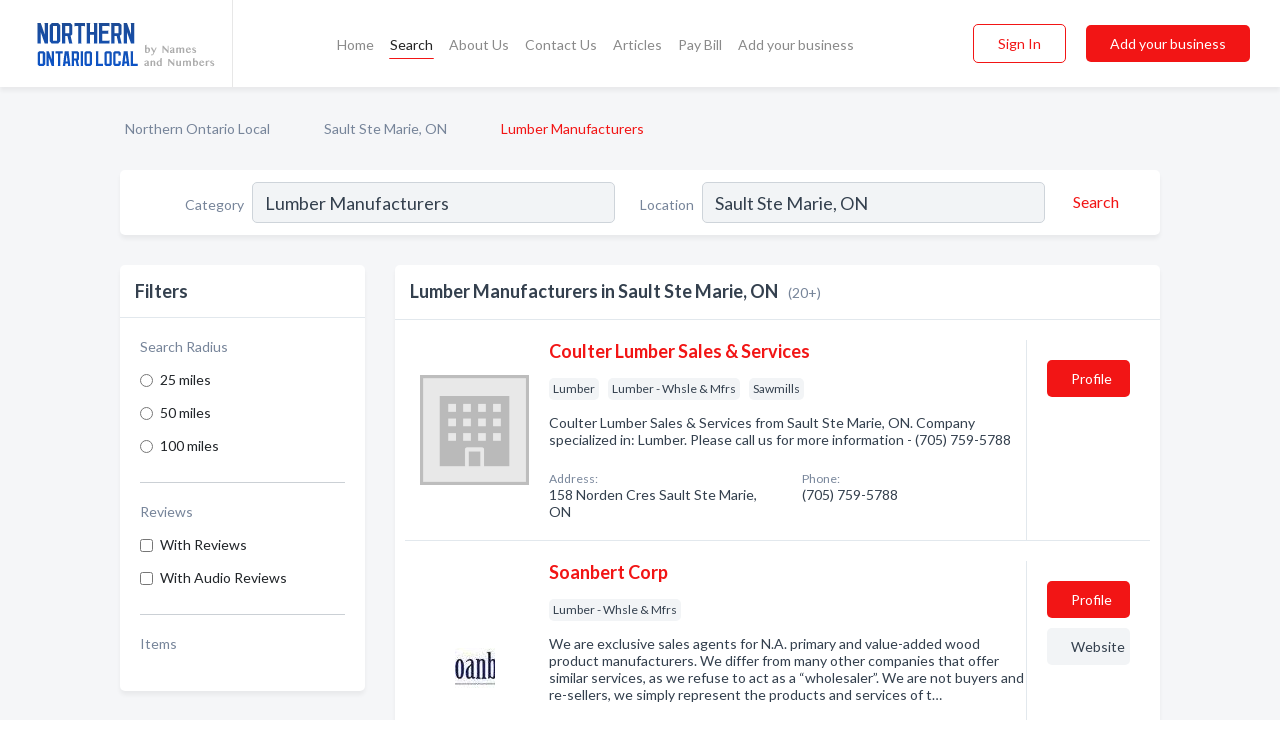

--- FILE ---
content_type: text/html; charset=utf-8
request_url: https://www.northernontariolocal.ca/l/sault-ste-marie-on/lumber-whsle-mfrs
body_size: 8892
content:




<!DOCTYPE html>
<html lang="en">
    <head>
        <meta charset="utf-8">
        <meta name=viewport content="width=device-width, initial-scale=1">
        <meta http-equiv="X-UA-Compatible" content="IE=edge">
        <meta name="viewport" content="width=device-width, initial-scale=1, shrink-to-fit=no">
        <meta name="description" content="All Lumber Manufacturers in Sault Ste Marie, ON - Coulter Lumber Sales &amp; Services, Soanbert Corp, Thayer Lumber Co, Almaguin Forest Products, Bay Group Lu…">
        <meta name="robots" content="index,follow" />
        <meta property="og:type" content="website" />
        <meta property="og:site_name" content="Northern Ontario Local" />
        <meta property="og:title" content="Lumber Manufacturers in Sault Ste Marie, ON - Northern Ontario Local">
        <meta property="og:description" content="All Lumber Manufacturers in Sault Ste Marie, ON - Coulter Lumber Sales &amp; Services, Soanbert Corp, Thayer Lumber Co, Almaguin Forest Products, Bay Group Lu…">
        <meta property="og:url" content="https://www.northernontariolocal.ca/l/sault-ste-marie-on/lumber-whsle-mfrs" />
        <meta property="og:image" content="https://d6fiexkjv7gar.cloudfront.net/static/ontarionorth/images/other/splash_screen.png">
        <link rel="canonical" href="https://www.northernontariolocal.ca/l/sault-ste-marie-on/lumber-whsle-mfrs" />
        
        
<link rel="apple-touch-icon" sizes="180x180" href="https://d6fiexkjv7gar.cloudfront.net/static/ontarionorth/images/favicon/apple-touch-icon.png">
<link rel="icon" type="image/png" sizes="32x32" href="https://d6fiexkjv7gar.cloudfront.net/static/ontarionorth/images/favicon/favicon-32x32.png">
<link rel="icon" type="image/png" sizes="16x16" href="https://d6fiexkjv7gar.cloudfront.net/static/ontarionorth/images/favicon/favicon-16x16.png">
<link rel="manifest" href="/static/ontarionorth/images/favicon/site.webmanifest">
<meta name="theme-color" content="#A90033">
        



    <script async src="https://www.googletagmanager.com/gtag/js?id=G-7DD5T1LS2C"></script>


    <script async src="https://www.googletagmanager.com/gtag/js?id=UA-106048875-20"></script>




<script>
    window.dataLayer = window.dataLayer || [];
    function gtag(){dataLayer.push(arguments);}
    gtag('js', new Date());
    
    gtag('config', "G-7DD5T1LS2C");
    
    
     gtag('config', "UA-106048875-20");
    

</script>



        <!-- Google Tag Manager -->
        <!-- FB Pixel -->

        <title>Lumber Manufacturers in Sault Ste Marie, ON - Northern Ontario Local</title>
        <script type="text/javascript"> window.CSRF_TOKEN = "dIkmPhEPQ6diymbKKln34vvsgSdnYBLtsOD99oiGx8iQxHU8oj2Z3baAfyy3YNBm"; </script>
        <script>
    var cossd_info = {};
    cossd_info.page_tpye = 'location-category-page';
</script>
        
            <link rel="stylesheet" href="https://d6fiexkjv7gar.cloudfront.net/static/ontarionorth/css/location_category-bundle.min.css?v=4946539595664399239" />
        
        
            <link rel="stylesheet" href="https://fonts.googleapis.com/css?family=Lato:400,700&amp;display=swap" />
        
        
        
            

<script type="application/ld+json">
    {
      "@context": "https://schema.org",
      "@type": "LocalBusiness",
      "name": "Coulter Lumber Sales &amp; Services",
      
        "image": "https://d6fiexkjv7gar.cloudfront.net/static/website/images/default-biz-logos/company-logo-placeholder.png",
      
      "@id": "/biz/6662/coulter-lumber-sales-services"
      
        ,"telephone": "(705) 759-5788"
      
      
      
          ,"address": {
            "@type": "PostalAddress",
            "streetAddress": "158 Norden Cres",
            "addressLocality": "Sault Ste Marie",
            "addressRegion": "ON",
            
            "addressCountry": "CA"
          }
      
      
          ,"geo": {
            "@type": "GeoCoordinates",
            "latitude": 46.519653,
            "longitude": -84.301399
          }
      
    }
</script>

<script type="application/ld+json">
    {
      "@context": "https://schema.org",
      "@type": "LocalBusiness",
      "name": "Soanbert Corp",
      
        "image": "https://d6fiexkjv7gar.cloudfront.net/business-photos/1596764665668732_soanbert-corp_third_party_logo.jpeg",
      
      "@id": "/biz/10424/soanbert-corp"
      
        ,"telephone": "(705) 256-1446"
      
      
        ,"url": "http://www.soanbert.com"
      
      
          ,"address": {
            "@type": "PostalAddress",
            "streetAddress": "351 Northland Rd",
            "addressLocality": "Sault Ste Marie",
            "addressRegion": "ON",
            
            "addressCountry": "CA"
          }
      
      
          ,"geo": {
            "@type": "GeoCoordinates",
            "latitude": 46.526253,
            "longitude": -84.345703
          }
      
    }
</script>

<script type="application/ld+json">
    {
      "@context": "https://schema.org",
      "@type": "LocalBusiness",
      "name": "Thayer Lumber Co",
      
        "image": "https://d6fiexkjv7gar.cloudfront.net/static/website/images/default-biz-logos/company-logo-placeholder.png",
      
      "@id": "/biz/10425/thayer-lumber-co"
      
        ,"telephone": "(705) 256-8401"
      
      
      
          ,"address": {
            "@type": "PostalAddress",
            "streetAddress": "351 Northland Rd",
            "addressLocality": "Sault Ste Marie",
            "addressRegion": "ON",
            
            "addressCountry": "CA"
          }
      
      
          ,"geo": {
            "@type": "GeoCoordinates",
            "latitude": 46.526253,
            "longitude": -84.345703
          }
      
    }
</script>

<script type="application/ld+json">
    {
      "@context": "https://schema.org",
      "@type": "LocalBusiness",
      "name": "Almaguin Forest Products",
      
        "image": "https://d6fiexkjv7gar.cloudfront.net/business-photos/15966234524045353_almaguin-forest-products_third_party_logo.png",
      
      "@id": "/biz/1909/almaguin-forest-products"
      
        ,"telephone": "(705) 386-1750"
      
      
        ,"url": "http://www.srplaningmills.com"
      
      
      
          ,"geo": {
            "@type": "GeoCoordinates",
            "latitude": 45.841238,
            "longitude": -79.380341
          }
      
    }
</script>

<script type="application/ld+json">
    {
      "@context": "https://schema.org",
      "@type": "LocalBusiness",
      "name": "Bay Group Lumber Co Inc",
      
        "image": "https://d6fiexkjv7gar.cloudfront.net/static/website/images/default-biz-logos/company-logo-placeholder.png",
      
      "@id": "/biz/4372/bay-group-lumber-co-inc"
      
        ,"telephone": "(705) 684-8233"
      
      
      
          ,"address": {
            "@type": "PostalAddress",
            "streetAddress": "110 Progress Rd",
            "addressLocality": "Gravenhurst",
            "addressRegion": "ON",
            
            "addressCountry": "CA"
          }
      
      
          ,"geo": {
            "@type": "GeoCoordinates",
            "latitude": 44.91741,
            "longitude": -79.373131
          }
      
    }
</script>

<script type="application/ld+json">
    {
      "@context": "https://schema.org",
      "@type": "LocalBusiness",
      "name": "Bois Leger Fils Inc",
      
        "image": "https://d6fiexkjv7gar.cloudfront.net/static/website/images/default-biz-logos/company-logo-placeholder.png",
      
      "@id": "/biz/1910/bois-leger-fils-inc"
      
        ,"telephone": "(705) 744-2066"
      
      
      
          ,"address": {
            "@type": "PostalAddress",
            "streetAddress": "699 John St",
            "addressLocality": "Mattawa",
            "addressRegion": "ON",
            
            "addressCountry": "CA"
          }
      
      
          ,"geo": {
            "@type": "GeoCoordinates",
            "latitude": 46.737911,
            "longitude": -119.902824
          }
      
    }
</script>

<script type="application/ld+json">
    {
      "@context": "https://schema.org",
      "@type": "LocalBusiness",
      "name": "Cheminis Lumber Inc",
      
        "image": "https://d6fiexkjv7gar.cloudfront.net/static/website/images/default-biz-logos/company-logo-placeholder.png",
      
      "@id": "/biz/7566/cheminis-lumber-inc"
      
        ,"telephone": "(705) 563-1128"
      
      
      
          ,"address": {
            "@type": "PostalAddress",
            "streetAddress": "15511 Davey Lowe Rd",
            "addressLocality": "Earlton",
            "addressRegion": "ON",
            
            "addressCountry": "CA"
          }
      
      
          ,"geo": {
            "@type": "GeoCoordinates",
            "latitude": 48.052972,
            "longitude": -79.694691
          }
      
    }
</script>

<script type="application/ld+json">
    {
      "@context": "https://schema.org",
      "@type": "LocalBusiness",
      "name": "Eacom Timber Corporation",
      
        "image": "https://d6fiexkjv7gar.cloudfront.net/business-photos/15967025319310012_eacom-timber-corporation_third_party_logo.jpeg",
      
      "@id": "/biz/9201/eacom-timber-corporation"
      
        ,"telephone": "(705) 263-2844"
      
      
        ,"url": "http://www.domtar.com"
      
      
          ,"address": {
            "@type": "PostalAddress",
            "streetAddress": "1 - 6th St / PO Box 9",
            "addressLocality": "Elk Lake",
            "addressRegion": "ON",
            
            "addressCountry": "CA"
          }
      
      
          ,"geo": {
            "@type": "GeoCoordinates",
            "latitude": 42.330486,
            "longitude": -87.850662
          }
      
    }
</script>

<script type="application/ld+json">
    {
      "@context": "https://schema.org",
      "@type": "LocalBusiness",
      "name": "Georgia Pacific LLC",
      
        "image": "https://d6fiexkjv7gar.cloudfront.net/static/website/images/default-biz-logos/company-logo-placeholder.png",
      
      "@id": "/biz/9052/georgia-pacific-llc"
      
        ,"telephone": "(705) 544-2204"
      
      
      
      
          ,"geo": {
            "@type": "GeoCoordinates",
            "latitude": 47.7105065,
            "longitude": -79.8206953
          }
      
    }
</script>

<script type="application/ld+json">
    {
      "@context": "https://schema.org",
      "@type": "LocalBusiness",
      "name": "MapleHeart Lumber",
      
        "image": "https://d6fiexkjv7gar.cloudfront.net/static/website/images/default-biz-logos/company-logo-placeholder.png",
      
      "@id": "/biz/1911/mapleheart-lumber"
      
        ,"telephone": "(705) 498-8229"
      
      
      
      
          ,"geo": {
            "@type": "GeoCoordinates",
            "latitude": 46.3247,
            "longitude": -79.4515
          }
      
    }
</script>

<script type="application/ld+json">
    {
      "@context": "https://schema.org",
      "@type": "LocalBusiness",
      "name": "Nadrofsky&#x27;s Lumber",
      
        "image": "https://d6fiexkjv7gar.cloudfront.net/static/website/images/default-biz-logos/company-logo-placeholder.png",
      
      "@id": "/biz/4371/nadrofskys-lumber"
      
        ,"telephone": "(705) 635-1162"
      
      
      
          ,"address": {
            "@type": "PostalAddress",
            "streetAddress": "RR 4",
            "addressLocality": "Huntsville",
            "addressRegion": "ON",
            
            "addressCountry": "CA"
          }
      
      
          ,"geo": {
            "@type": "GeoCoordinates",
            "latitude": 46.287083,
            "longitude": -118.10717
          }
      
    }
</script>

<script type="application/ld+json">
    {
      "@context": "https://schema.org",
      "@type": "LocalBusiness",
      "name": "National Forest Products",
      
        "image": "https://d6fiexkjv7gar.cloudfront.net/static/website/images/default-biz-logos/company-logo-placeholder.png",
      
      "@id": "/biz/4373/national-forest-products"
      
        ,"telephone": "(705) 342-5692"
      
      
      
          ,"address": {
            "@type": "PostalAddress",
            "streetAddress": "6 Sawdust Bay Rd N",
            "addressLocality": "Nobel",
            "addressRegion": "ON",
            
            "addressCountry": "CA"
          }
      
      
          ,"geo": {
            "@type": "GeoCoordinates",
            "latitude": 45.4121932,
            "longitude": -80.0857508
          }
      
    }
</script>

<script type="application/ld+json">
    {
      "@context": "https://schema.org",
      "@type": "LocalBusiness",
      "name": "Pine Island Wood Products",
      
        "image": "https://d6fiexkjv7gar.cloudfront.net/business-photos/15967686625249166_pine-island-wood-products_third_party_logo.png",
      
      "@id": "/biz/11212/pine-island-wood-products"
      
        ,"telephone": "(705) 782-6938"
      
      
        ,"url": "https://www.facebook.com/703603839782720"
      
      
          ,"address": {
            "@type": "PostalAddress",
            "streetAddress": "62 Mill Ave",
            "addressLocality": "Desbarats",
            "addressRegion": "ON",
            
            "addressCountry": "CA"
          }
      
      
          ,"geo": {
            "@type": "GeoCoordinates",
            "latitude": 46.346326,
            "longitude": -83.9229137
          }
      
    }
</script>

<script type="application/ld+json">
    {
      "@context": "https://schema.org",
      "@type": "LocalBusiness",
      "name": "Port-A-Mill Services",
      
        "image": "https://d6fiexkjv7gar.cloudfront.net/static/website/images/default-biz-logos/company-logo-placeholder.png",
      
      "@id": "/biz/4374/port-a-mill-services"
      
        ,"telephone": "(705) 687-9312"
      
      
      
          ,"address": {
            "@type": "PostalAddress",
            "streetAddress": "RR 3",
            "addressLocality": "Gravenhurst",
            "addressRegion": "ON",
            
            "addressCountry": "CA"
          }
      
      
          ,"geo": {
            "@type": "GeoCoordinates",
            "latitude": 44.91741,
            "longitude": -79.373131
          }
      
    }
</script>

<script type="application/ld+json">
    {
      "@context": "https://schema.org",
      "@type": "LocalBusiness",
      "name": "Quality Hardwoods Ltd",
      
        "image": "https://d6fiexkjv7gar.cloudfront.net/static/website/images/default-biz-logos/company-logo-placeholder.png",
      
      "@id": "/biz/1912/quality-hardwoods-ltd"
      
        ,"telephone": "(705) 724-2424"
      
      
      
          ,"address": {
            "@type": "PostalAddress",
            "streetAddress": "196 Latour Cres",
            "addressLocality": "Powassan",
            "addressRegion": "ON",
            
            "addressCountry": "CA"
          }
      
      
          ,"geo": {
            "@type": "GeoCoordinates",
            "latitude": 47.751076,
            "longitude": -120.740135
          }
      
    }
</script>

<script type="application/ld+json">
    {
      "@context": "https://schema.org",
      "@type": "LocalBusiness",
      "name": "Rosko Forestry Operations Ltd",
      
        "image": "https://d6fiexkjv7gar.cloudfront.net/business-photos/15966679280028303_rosko-forestry-operations-ltd_third_party_logo.png",
      
      "@id": "/biz/7384/rosko-forestry-operations-ltd"
      
        ,"telephone": "(705) 568-8220"
      
      
        ,"url": "http://www.timfor.com/"
      
      
          ,"address": {
            "@type": "PostalAddress",
            "streetAddress": "953 Government Rd W",
            "addressLocality": "Kirkland Lake",
            "addressRegion": "ON",
            
            "addressCountry": "CA"
          }
      
      
          ,"geo": {
            "@type": "GeoCoordinates",
            "latitude": 48.143907,
            "longitude": -80.0597274
          }
      
    }
</script>

<script type="application/ld+json">
    {
      "@context": "https://schema.org",
      "@type": "LocalBusiness",
      "name": "Steve&#x27;s Cut To Size Ltd",
      
        "image": "https://d6fiexkjv7gar.cloudfront.net/static/website/images/default-biz-logos/company-logo-placeholder.png",
      
      "@id": "/biz/7567/steves-cut-to-size-ltd"
      
        ,"telephone": "(705) 563-1128"
      
      
      
      
          ,"geo": {
            "@type": "GeoCoordinates",
            "latitude": 47.7105065,
            "longitude": -79.8206953
          }
      
    }
</script>

<script type="application/ld+json">
    {
      "@context": "https://schema.org",
      "@type": "LocalBusiness",
      "name": "Tembec",
      
        "image": "https://d6fiexkjv7gar.cloudfront.net/static/website/images/default-biz-logos/company-logo-placeholder.png",
      
      "@id": "/biz/2389/tembec"
      
        ,"telephone": "(705) 268-1462"
      
      
      
          ,"address": {
            "@type": "PostalAddress",
            "streetAddress": "33 Ch Kipawa",
            "addressLocality": "Temiskaming",
            "addressRegion": "ON",
            
            "addressCountry": "CA"
          }
      
      
          ,"geo": {
            "@type": "GeoCoordinates",
            "latitude": 47.508731,
            "longitude": -79.6789029
          }
      
    }
</script>

<script type="application/ld+json">
    {
      "@context": "https://schema.org",
      "@type": "LocalBusiness",
      "name": "Tembec Inc",
      
        "image": "https://d6fiexkjv7gar.cloudfront.net/business-photos/15966352369144742_tembec-inc_third_party_logo.jpeg",
      
      "@id": "/biz/3976/tembec-inc"
      
        ,"telephone": "(705) 335-6750"
      
      
        ,"url": "http://www.tembec.com"
      
      
          ,"address": {
            "@type": "PostalAddress",
            "streetAddress": "3017 Muskoka Rd 169",
            "addressLocality": "Bala",
            "addressRegion": "ON",
            
            "addressCountry": "CA"
          }
      
      
          ,"geo": {
            "@type": "GeoCoordinates",
            "latitude": 46.7114227,
            "longitude": -79.1011128
          }
      
    }
</script>

<script type="application/ld+json">
    {
      "@context": "https://schema.org",
      "@type": "LocalBusiness",
      "name": "Trout Creek Planing Mill Ltd",
      
        "image": "https://d6fiexkjv7gar.cloudfront.net/static/website/images/default-biz-logos/company-logo-placeholder.png",
      
      "@id": "/biz/2360/trout-creek-planing-mill-ltd"
      
        ,"telephone": "(705) 476-7057"
      
      
      
          ,"address": {
            "@type": "PostalAddress",
            "streetAddress": "240 Dupont Rd",
            "addressLocality": "North Bay",
            "addressRegion": "ON",
            
            "addressCountry": "CA"
          }
      
      
          ,"geo": {
            "@type": "GeoCoordinates",
            "latitude": 47.103123,
            "longitude": -122.750687
          }
      
    }
</script>



        
        
        
        
        
            <script type="application/ld+json">
{
  "@context": "https://schema.org",
  "@type": "BreadcrumbList",
  "itemListElement": [
        
           {
            "@type": "ListItem",
            "position": 1,
            "item": {
                      "@id": "/",
                      "name": "Northern Ontario Local"
                    }
           },
        
           {
            "@type": "ListItem",
            "position": 2,
            "item": {
                      "@id": "/cities/sault-ste-marie-on",
                      "name": "Sault Ste Marie, ON"
                    }
           },
        
           {
            "@type": "ListItem",
            "position": 3,
            "item": {
                      "@id": "https://www.northernontariolocal.ca/l/sault-ste-marie-on/lumber-whsle-mfrs",
                      "name": "Lumber Manufacturers"
                    }
           }
        
    ]
}
</script>
        
    </head>

    <body class="location-category"
          >
        
    
<header role="banner"><nav class="navbar navbar-expand-lg">
    <a class="navbar-brand p-0" href="/" data-track-name="nblink-logo" data-event-category="navbar">
        
            <img src="https://d6fiexkjv7gar.cloudfront.net/static/ontarionorth/images/other/northern-ontario-local-logo.svg" alt="Northern Ontario Local Logo">
        
        <div class="nb-logo-devider"></div>
    </a>
    <div class="collapse navbar-collapse navbar-text p-0 sliding-menu" id="navBarSlidingMenu">
        <ul class="navbar-nav m-auto">
            
                <li class="nav-item">
                    <a class="nav-link" href="/">Home</a>
                </li>
            
            
                <li class="nav-item active">
                    <a class="nav-link" href="#">Search</a>
                    <div class="navbar-highliter"></div>
                </li>
            
            
            
            <li class="nav-item ">
                <a class="nav-link" href="/about">About Us</a>
                
            </li>
            <li class="nav-item ">
                <a class="nav-link" href="/contact">Contact Us</a>
                
            </li>
            <li class="nav-item ">
                <a class="nav-link" href="/articles">Articles</a>
                
            </li>
            <li class="nav-item">
                <a class="nav-link" href="https://www.namesandnumbers.com/pay-canada-bill" rel="nofollow">Pay Bill</a>
            </li>
            <li class="nav-item ">
                <a class="nav-link" href="/biz" data-track-name="nblink-add-biz" data-event-category="navbar">Add your business</a>
                
            </li>
        </ul>
        <div class="left-nav">
            <div class="form-inline">
                
                    <button class="btn btn-login btn-outline-secondary" type="button" data-track-name="nblink-signin" data-event-category="navbar">Sign In</button>
                
                <a href="/biz" data-track-name="nblink-signup" data-event-category="navbar" class="btn btn-primary">Add your business</a>
            </div>
        </div>
    </div>
    
        <button class="navbar-toggler" type="button" data-toggle="collapse" data-target="#navBarSlidingMenu"
                aria-controls="navBarSlidingMenu" aria-expanded="false" aria-label="Toggle navigation menu">
            <span class="iconify navbar-toggler-icon" data-icon="feather:menu" data-inline="false"></span>
        </button>
    
</nav></header>
    <main class="container-fluid search-results-body">
        <nav aria-label="breadcrumb" class="nav-breadcrumbs">
    <ol class="breadcrumb">
        
            
                <li class="breadcrumb-item"><a href="/" data-track-name="breadcrumb-link-click">Northern Ontario Local</a></li>
                <li class="breadcrumb-item devider"><span class="iconify" data-icon="dashicons:arrow-right-alt2" data-inline="false"></span></li>
            
        
            
                <li class="breadcrumb-item"><a href="/cities/sault-ste-marie-on" data-track-name="breadcrumb-link-click">Sault Ste Marie, ON</a></li>
                <li class="breadcrumb-item devider"><span class="iconify" data-icon="dashicons:arrow-right-alt2" data-inline="false"></span></li>
            
        
            
                <li class="breadcrumb-item active" aria-current="page">Lumber Manufacturers</li>
            
        
    </ol>
</nav>
        
<form class="form-row default-white-block search-form" action="/search">
    <div class="col-sm-6 sf-col">
        <div class="icon-column search-icon-column">
            <span class="iconify" data-icon="ant-design:search-outline" data-inline="false"></span>
        </div>
        <label for="searchCategory">Category</label>
        <input name="category" type="text" class="form-control input-search-category" id="searchCategory"
               placeholder="e.g Trucking Companies" value="Lumber Manufacturers">
        <div class="icon-column filters-icon-column">
            <a href="#filtersBlockTitle"><span class="iconify" data-icon="jam:settings-alt" data-inline="false" data-rotate="90deg"></span></a>
        </div>
    </div>
    <div class="col-sm-6 sf-col">
        <label for="searchLocation">Location</label>
        <input name="location" type="text" class="form-control input-search-location" id="searchLocation"
               placeholder="Location" value="Sault Ste Marie, ON">
        <button type="submit" class="btn btn-link" data-track-name="s-btn-search" aria-label="Search">
            <span class="text">Search</span><span class="iconify icon" data-icon="ant-design:search-outline" data-inline="false"></span>
        </button>
    </div>
</form>
        <div class="row search-results-filters">
            <div class="col-lg-3 order-last order-lg-first sp-big-block-left">
                
                
                    <aside class="default-white-block filters-block">
                        <header class="title" id="filtersBlockTitle">Filters</header>
                        <div class="content">
                            
                                <div class="filter-label">Search Radius</div>
<div class="form-check"
     data-track-name="s-filter-radius"
     data-event-category="filters"
     data-event-label="25m">
    <input class="form-check-input" type="radio" name="radius" id="radius1" value="25"
           >
    <label class="form-check-label" for="radius1">
        25 miles
    </label>
</div>
<div class="form-check"
     data-track-name="s-filter-radius"
     data-event-category="filters"
     data-event-label="50m">
    <input class="form-check-input" type="radio" name="radius" id="radius2" value="50"
           >
    <label class="form-check-label" for="radius2">
        50 miles
    </label>
</div>
<div class="form-check"
     data-track-name="s-filter-radius"
     data-event-category="filters"
     data-event-label="100m">
    <input class="form-check-input" type="radio" name="radius" id="radius3" value="100"
           >
    <label class="form-check-label" for="radius3">
        100 miles
    </label>
</div>
                                <hr>
                            
                            <div class="filter-label">Reviews</div>
<div class="form-check"
     data-track-name="s-filter-reviews"
     data-event-category="filters"
     data-event-label="reviews">
    <input class="form-check-input chb-reviews" type="checkbox" value="reviews" id="filterReviews"
            >
    <label class="form-check-label" for="filterReviews">
        With Reviews
    </label>
</div>
<div class="form-check"
     data-track-name="s-filter-reviews"
     data-event-category="filters"
     data-event-label="reviews">
    <input class="form-check-input chb-reviews" type="checkbox" value="audio-reviews" id="filterAudioReviews"
            >
    <label class="form-check-label" for="filterAudioReviews">
        With Audio Reviews
    </label>
</div>
                            <hr>

<div class="filter-label">Items</div>


                        </div>
                    </aside>
                
                
                <aside class="default-white-block filters-block left-ad-block ad-block text-center">
                    <div class="position-relative d-inline-block"  id="square_ad">
                        <div class="ad-badge">Ad</div>
                    </div>
                </aside>
                <aside class="default-white-block filters-block links-block" >
                    <header class="title">Popular nearby</header>
                    <div class="content">
                        
                            <div class="links-title">Sault Ste Marie, MI</div>
                            <ul class="left-links">
    
        <li><a href="/l/sault-ste-marie-mi/art-centres-galleries" data-track-name="s-nearby-link">Art Galleries</a></li>
    
        <li><a href="/l/sault-ste-marie-mi/community-recreation-centres" data-track-name="s-nearby-link">Recreation Centres</a></li>
    
        <li><a href="/l/sault-ste-marie-mi/recreation-centres" data-track-name="s-nearby-link">Recreation Centres</a></li>
    
</ul>
                        
                            <div class="links-title">Sault Ste Marie, ON</div>
                            <ul class="left-links">
    
        <li><a href="/l/sault-ste-marie-on/stage-theatres" data-track-name="s-nearby-link">Stage Theatres</a></li>
    
        <li><a href="/l/sault-ste-marie-on/disabled-person-services" data-track-name="s-nearby-link">Disabled Person Services</a></li>
    
        <li><a href="/l/sault-ste-marie-on/astrologers" data-track-name="s-nearby-link">Astrologers</a></li>
    
        <li><a href="/l/sault-ste-marie-on/community-recreation-centres" data-track-name="s-nearby-link">Recreation Centres</a></li>
    
        <li><a href="/l/sault-ste-marie-on/recreation-centres" data-track-name="s-nearby-link">Recreation Centres</a></li>
    
        <li><a href="/l/sault-ste-marie-on/audiologist" data-track-name="s-nearby-link">Audiologists</a></li>
    
        <li><a href="/l/sault-ste-marie-on/truck-dealers-new" data-track-name="s-nearby-link">New Truck Dealers</a></li>
    
</ul>
                        
                            <div class="links-title">Northern Ontario</div>
                            <ul class="left-links">
    
        <li><a href="/l/on/house-office-cleaners" data-track-name="s-nearby-link">House Cleaners</a></li>
    
</ul>
                        
                    </div>
                </aside>
                
                
                    
<section class="default-white-block filters-block zip-codes-block">
    <header class="title">Servicing postal codes</header>
    <div class="content">
        <p class="m-0">
            Lumber Manufacturers in this list provide services to multiple postal codes in and around Sault Ste Marie (i.e P6B 3N1).
            For specific service areas, kindly reach out to the individual businesses.
        </p>
    </div>
</section>
                
                
            </div>
            <section class="col-lg-9 sp-big-block-right h-100">
                <div class="default-white-block search-results-block">
                    <header class="title-holder">
                        <h1>Lumber Manufacturers in Sault Ste Marie, ON</h1><span class="search-result-count">(20+)</span>
                        
                        
                    </header>
                    <aside class="ad-leaderbaord ad-block" id="leaderboard_ad"></aside>
                    <div id="searchResultsListHolder">
                        
                            
                        
                        <ul class="search-results-biz-list">
                            
                            
                                
                                



<li class="search-result-biz row 
           "
    data-listing-view="s-listing-view" data-event-label="6662">
        <div class="col-md-2 my-auto biz-card-col col-logo">
            
                <picture class="biz-logo">
                    <source srcset="https://d6fiexkjv7gar.cloudfront.net/static/website/images/default-biz-logos/company-logo-placeholder.webp" type="image/webp">
                    <source srcset="https://d6fiexkjv7gar.cloudfront.net/static/website/images/default-biz-logos/company-logo-placeholder.png">
                    <img src="https://d6fiexkjv7gar.cloudfront.net/static/website/images/default-biz-logos/company-logo-placeholder.png" alt="Coulter Lumber Sales &amp; Services logo" class="biz-logo" >
                </picture>
            
        </div>
        <div class="col-md-8 biz-card-col biz-col-info">
            <div class="biz-name-holder">
                <a href="/biz/6662/coulter-lumber-sales-services" data-track-name="s-open-profile-link"
                   data-event-category="biz-contact"
                   data-event-label="6662"><h2 class="biz-name">Coulter Lumber Sales &amp; Services</h2></a>
            </div>
            
            
            
                <div class="categories-cloud-holder mobile-paddings">
                    
                    
                        <span class="categories-cloud">Lumber</span>
                    
                        <span class="categories-cloud">Lumber - Whsle &amp; Mfrs</span>
                    
                        <span class="categories-cloud">Sawmills</span>
                    
                    
                </div>
            
            
            
                
                    <p class="biz-description mobile-paddings">
                        Coulter Lumber Sales &amp; Services from Sault Ste Marie, ON. Company specialized in: Lumber. Please call us for more information - (705) 759-5788
                    </p>
                
            
            
            
                <div class="row biz-address-phone-block mobile-paddings">
                    <div class="col-sm-6">
                        <div class="biz-card-label">Address:</div>
                        <address>
                            
                            
                            158 Norden Cres Sault Ste Marie, ON</address>
                    </div>
                    <div class="col-sm-6">
                        <div class="biz-card-label">Phone:</div>
                        
                            <div class="biz-phone">(705) 759-5788</div>
                        
                    </div>
                </div>
            
            
        </div>
        <div class="col-md-2 biz-buttons biz-card-col">
            <a href="/biz/6662/coulter-lumber-sales-services" class="btn btn-primary btn-biz-profile"
               data-track-name="s-open-profile-btn"
               data-event-category="biz-contact"
               data-event-label="6662">
                <span class="view-profile">View Profile</span><span class="profile">Profile</span>
            </a>
            
            
            
            
            
            
            
        </div>
        <div class="col-md-2 biz-buttons biz-card-col biz-buttons-call">
            
            
            
                <a href="tel:7057595788" class="btn btn-primary btn-biz-profile"
                   data-track-name="sbtn-call-business"
                   data-event-category="biz-contact"
                   data-event-label="6662">Сall</a>
            
            <a href="/biz/6662/coulter-lumber-sales-services" class="btn btn-biz-website"
               data-track-name="s-open-profile-btn"
               data-event-category="biz-contact"
               data-event-label="6662">
                <span class="view-profile">View Profile</span>
            </a>
            
            
        </div>
</li>
                            
                                
                                



<li class="search-result-biz row 
           "
    data-listing-view="s-listing-view" data-event-label="10424">
        <div class="col-md-2 my-auto biz-card-col col-logo">
            
                <picture class="biz-logo">
                    <source srcset="https://d6fiexkjv7gar.cloudfront.net/min/business-photos/1596764665668732_soanbert-corp_third_party_logo.webp" type="image/webp">
                    <source srcset="https://d6fiexkjv7gar.cloudfront.net/min/business-photos/1596764665668732_soanbert-corp_third_party_logo.jpeg">
                    <img src="https://d6fiexkjv7gar.cloudfront.net/business-photos/1596764665668732_soanbert-corp_third_party_logo.jpeg" alt="Soanbert Corp logo" class="biz-logo" >
                </picture>
            
        </div>
        <div class="col-md-8 biz-card-col biz-col-info">
            <div class="biz-name-holder">
                <a href="/biz/10424/soanbert-corp" data-track-name="s-open-profile-link"
                   data-event-category="biz-contact"
                   data-event-label="10424"><h2 class="biz-name">Soanbert Corp</h2></a>
            </div>
            
            
            
                <div class="categories-cloud-holder mobile-paddings">
                    
                    
                        <span class="categories-cloud">Lumber - Whsle &amp; Mfrs</span>
                    
                    
                </div>
            
            
            
                
                    <p class="biz-description mobile-paddings">
                        We are exclusive sales agents for N.A. primary and value-added wood product manufacturers. We differ from many other companies that offer similar services, as we refuse to act as a “wholesaler”. We are not buyers and re-sellers, we simply represent the products and services of t…
                    </p>
                
            
            
            
                <div class="row biz-address-phone-block mobile-paddings">
                    <div class="col-sm-6">
                        <div class="biz-card-label">Address:</div>
                        <address>
                            
                            
                            351 Northland Rd Sault Ste Marie, ON</address>
                    </div>
                    <div class="col-sm-6">
                        <div class="biz-card-label">Phone:</div>
                        
                            <div class="biz-phone">(705) 256-1446</div>
                        
                    </div>
                </div>
            
            
        </div>
        <div class="col-md-2 biz-buttons biz-card-col">
            <a href="/biz/10424/soanbert-corp" class="btn btn-primary btn-biz-profile"
               data-track-name="s-open-profile-btn"
               data-event-category="biz-contact"
               data-event-label="10424">
                <span class="view-profile">View Profile</span><span class="profile">Profile</span>
            </a>
            
            
                <a href="http://www.soanbert.com" class="btn btn-primary btn-biz-website" rel="nofollow noopener" target="_blank"
                   data-track-name="s-open-website" data-event-category="biz-contact"
                   data-event-label="10424">Website</a>
            
            
            
            
            
            
        </div>
        <div class="col-md-2 biz-buttons biz-card-col biz-buttons-call">
            
            
            
                <a href="tel:7052561446" class="btn btn-primary btn-biz-profile"
                   data-track-name="sbtn-call-business"
                   data-event-category="biz-contact"
                   data-event-label="10424">Сall</a>
            
            <a href="/biz/10424/soanbert-corp" class="btn btn-biz-website"
               data-track-name="s-open-profile-btn"
               data-event-category="biz-contact"
               data-event-label="10424">
                <span class="view-profile">View Profile</span>
            </a>
            
            
        </div>
</li>
                            
                                
                                



<li class="search-result-biz row 
           "
    data-listing-view="s-listing-view" data-event-label="10425">
        <div class="col-md-2 my-auto biz-card-col col-logo">
            
                <picture class="biz-logo">
                    <source srcset="https://d6fiexkjv7gar.cloudfront.net/static/website/images/default-biz-logos/company-logo-placeholder.webp" type="image/webp">
                    <source srcset="https://d6fiexkjv7gar.cloudfront.net/static/website/images/default-biz-logos/company-logo-placeholder.png">
                    <img src="https://d6fiexkjv7gar.cloudfront.net/static/website/images/default-biz-logos/company-logo-placeholder.png" alt="Thayer Lumber Co logo" class="biz-logo" >
                </picture>
            
        </div>
        <div class="col-md-8 biz-card-col biz-col-info">
            <div class="biz-name-holder">
                <a href="/biz/10425/thayer-lumber-co" data-track-name="s-open-profile-link"
                   data-event-category="biz-contact"
                   data-event-label="10425"><h2 class="biz-name">Thayer Lumber Co</h2></a>
            </div>
            
            
            
                <div class="categories-cloud-holder mobile-paddings">
                    
                    
                        <span class="categories-cloud">Building Materials - New &amp; Used</span>
                    
                        <span class="categories-cloud">Lumber</span>
                    
                        <span class="categories-cloud">Lumber - Whsle &amp; Mfrs</span>
                    
                        <span class="categories-cloud">Pallets &amp; Skids</span>
                    
                    
                </div>
            
            
            
                
                    <p class="biz-description mobile-paddings">
                        Thayer Lumber Co from Sault Ste Marie, ON. Company specialized in: Building Materials - New &amp; Used. Please call us for more information - (705) 256-8401
                    </p>
                
            
            
            
                <div class="row biz-address-phone-block mobile-paddings">
                    <div class="col-sm-6">
                        <div class="biz-card-label">Address:</div>
                        <address>
                            
                            
                            351 Northland Rd Sault Ste Marie, ON</address>
                    </div>
                    <div class="col-sm-6">
                        <div class="biz-card-label">Phone:</div>
                        
                            <div class="biz-phone">(705) 256-8401</div>
                        
                    </div>
                </div>
            
            
        </div>
        <div class="col-md-2 biz-buttons biz-card-col">
            <a href="/biz/10425/thayer-lumber-co" class="btn btn-primary btn-biz-profile"
               data-track-name="s-open-profile-btn"
               data-event-category="biz-contact"
               data-event-label="10425">
                <span class="view-profile">View Profile</span><span class="profile">Profile</span>
            </a>
            
            
            
            
            
            
            
        </div>
        <div class="col-md-2 biz-buttons biz-card-col biz-buttons-call">
            
            
            
                <a href="tel:7052568401" class="btn btn-primary btn-biz-profile"
                   data-track-name="sbtn-call-business"
                   data-event-category="biz-contact"
                   data-event-label="10425">Сall</a>
            
            <a href="/biz/10425/thayer-lumber-co" class="btn btn-biz-website"
               data-track-name="s-open-profile-btn"
               data-event-category="biz-contact"
               data-event-label="10425">
                <span class="view-profile">View Profile</span>
            </a>
            
            
        </div>
</li>
                            
                                
                                    <li class="near-title search-result-biz">
                                        <h2>Lumber Manufacturers near Sault Ste Marie, ON</h2>
                                    </li>
                                
                                



<li class="search-result-biz row 
           "
    data-listing-view="s-listing-view" data-event-label="1909">
        <div class="col-md-2 my-auto biz-card-col col-logo">
            
                <picture class="biz-logo">
                    <source srcset="https://d6fiexkjv7gar.cloudfront.net/min/business-photos/15966234524045353_almaguin-forest-products_third_party_logo.webp" type="image/webp">
                    <source srcset="https://d6fiexkjv7gar.cloudfront.net/min/business-photos/15966234524045353_almaguin-forest-products_third_party_logo.png">
                    <img src="https://d6fiexkjv7gar.cloudfront.net/business-photos/15966234524045353_almaguin-forest-products_third_party_logo.png" alt="Almaguin Forest Products logo" class="biz-logo" >
                </picture>
            
        </div>
        <div class="col-md-8 biz-card-col biz-col-info">
            <div class="biz-name-holder">
                <a href="/biz/1909/almaguin-forest-products" data-track-name="s-open-profile-link"
                   data-event-category="biz-contact"
                   data-event-label="1909"><h2 class="biz-name">Almaguin Forest Products</h2></a>
            </div>
            
            
            
                <div class="categories-cloud-holder mobile-paddings">
                    
                    
                        <span class="categories-cloud">Lumber - Whsle &amp; Mfrs</span>
                    
                    
                </div>
            
            
            
                
                    <p class="biz-description mobile-paddings">
                        Almaguin Forest Products from South River, ON. Company specialized in: Lumber - Whsle &amp; Mfrs. Please call us for more information - (705) 386-1750
                    </p>
                
            
            
            
                <div class="row biz-address-phone-block mobile-paddings">
                    <div class="col-sm-6">
                        <div class="biz-card-label">Address:</div>
                        <address>
                            
                            
                            South River, ON</address>
                    </div>
                    <div class="col-sm-6">
                        <div class="biz-card-label">Phone:</div>
                        
                            <div class="biz-phone">(705) 386-1750</div>
                        
                    </div>
                </div>
            
            
        </div>
        <div class="col-md-2 biz-buttons biz-card-col">
            <a href="/biz/1909/almaguin-forest-products" class="btn btn-primary btn-biz-profile"
               data-track-name="s-open-profile-btn"
               data-event-category="biz-contact"
               data-event-label="1909">
                <span class="view-profile">View Profile</span><span class="profile">Profile</span>
            </a>
            
            
                <a href="http://www.srplaningmills.com" class="btn btn-primary btn-biz-website" rel="nofollow noopener" target="_blank"
                   data-track-name="s-open-website" data-event-category="biz-contact"
                   data-event-label="1909">Website</a>
            
            
            
            
            
            
        </div>
        <div class="col-md-2 biz-buttons biz-card-col biz-buttons-call">
            
            
            
                <a href="tel:7053861750" class="btn btn-primary btn-biz-profile"
                   data-track-name="sbtn-call-business"
                   data-event-category="biz-contact"
                   data-event-label="1909">Сall</a>
            
            <a href="/biz/1909/almaguin-forest-products" class="btn btn-biz-website"
               data-track-name="s-open-profile-btn"
               data-event-category="biz-contact"
               data-event-label="1909">
                <span class="view-profile">View Profile</span>
            </a>
            
            
        </div>
</li>
                            
                                
                                



<li class="search-result-biz row 
           "
    data-listing-view="s-listing-view" data-event-label="4372">
        <div class="col-md-2 my-auto biz-card-col col-logo">
            
                <picture class="biz-logo">
                    <source srcset="https://d6fiexkjv7gar.cloudfront.net/static/website/images/default-biz-logos/company-logo-placeholder.webp" type="image/webp">
                    <source srcset="https://d6fiexkjv7gar.cloudfront.net/static/website/images/default-biz-logos/company-logo-placeholder.png">
                    <img src="https://d6fiexkjv7gar.cloudfront.net/static/website/images/default-biz-logos/company-logo-placeholder.png" alt="Bay Group Lumber Co Inc logo" class="biz-logo" >
                </picture>
            
        </div>
        <div class="col-md-8 biz-card-col biz-col-info">
            <div class="biz-name-holder">
                <a href="/biz/4372/bay-group-lumber-co-inc" data-track-name="s-open-profile-link"
                   data-event-category="biz-contact"
                   data-event-label="4372"><h2 class="biz-name">Bay Group Lumber Co Inc</h2></a>
            </div>
            
            
            
                <div class="categories-cloud-holder mobile-paddings">
                    
                    
                        <span class="categories-cloud">Lumber - Whsle &amp; Mfrs</span>
                    
                    
                </div>
            
            
            
                
                    <p class="biz-description mobile-paddings">
                        Bay Group Lumber Co Inc from Gravenhurst, ON. Company specialized in: Lumber - Whsle &amp; Mfrs. Please call us for more information - (705) 684-8233
                    </p>
                
            
            
            
                <div class="row biz-address-phone-block mobile-paddings">
                    <div class="col-sm-6">
                        <div class="biz-card-label">Address:</div>
                        <address>
                            
                            
                            110 Progress Rd Gravenhurst, ON</address>
                    </div>
                    <div class="col-sm-6">
                        <div class="biz-card-label">Phone:</div>
                        
                            <div class="biz-phone">(705) 684-8233</div>
                        
                    </div>
                </div>
            
            
        </div>
        <div class="col-md-2 biz-buttons biz-card-col">
            <a href="/biz/4372/bay-group-lumber-co-inc" class="btn btn-primary btn-biz-profile"
               data-track-name="s-open-profile-btn"
               data-event-category="biz-contact"
               data-event-label="4372">
                <span class="view-profile">View Profile</span><span class="profile">Profile</span>
            </a>
            
            
            
            
            
            
            
        </div>
        <div class="col-md-2 biz-buttons biz-card-col biz-buttons-call">
            
            
            
                <a href="tel:7056848233" class="btn btn-primary btn-biz-profile"
                   data-track-name="sbtn-call-business"
                   data-event-category="biz-contact"
                   data-event-label="4372">Сall</a>
            
            <a href="/biz/4372/bay-group-lumber-co-inc" class="btn btn-biz-website"
               data-track-name="s-open-profile-btn"
               data-event-category="biz-contact"
               data-event-label="4372">
                <span class="view-profile">View Profile</span>
            </a>
            
            
        </div>
</li>
                            
                                
                                



<li class="search-result-biz row 
           "
    data-listing-view="s-listing-view" data-event-label="1910">
        <div class="col-md-2 my-auto biz-card-col col-logo">
            
                <picture class="biz-logo">
                    <source srcset="https://d6fiexkjv7gar.cloudfront.net/static/website/images/default-biz-logos/company-logo-placeholder.webp" type="image/webp">
                    <source srcset="https://d6fiexkjv7gar.cloudfront.net/static/website/images/default-biz-logos/company-logo-placeholder.png">
                    <img src="https://d6fiexkjv7gar.cloudfront.net/static/website/images/default-biz-logos/company-logo-placeholder.png" alt="Bois Leger Fils Inc logo" class="biz-logo" >
                </picture>
            
        </div>
        <div class="col-md-8 biz-card-col biz-col-info">
            <div class="biz-name-holder">
                <a href="/biz/1910/bois-leger-fils-inc" data-track-name="s-open-profile-link"
                   data-event-category="biz-contact"
                   data-event-label="1910"><h2 class="biz-name">Bois Leger Fils Inc</h2></a>
            </div>
            
            
            
                <div class="categories-cloud-holder mobile-paddings">
                    
                    
                        <span class="categories-cloud">Lumber - Whsle &amp; Mfrs</span>
                    
                    
                </div>
            
            
            
                
                    <p class="biz-description mobile-paddings">
                        Bois Leger Fils Inc from Mattawa, ON. Company specialized in: Lumber - Whsle &amp; Mfrs. Please call us for more information - (705) 744-2066
                    </p>
                
            
            
            
                <div class="row biz-address-phone-block mobile-paddings">
                    <div class="col-sm-6">
                        <div class="biz-card-label">Address:</div>
                        <address>
                            
                            
                            699 John St Mattawa, ON</address>
                    </div>
                    <div class="col-sm-6">
                        <div class="biz-card-label">Phone:</div>
                        
                            <div class="biz-phone">(705) 744-2066</div>
                        
                    </div>
                </div>
            
            
        </div>
        <div class="col-md-2 biz-buttons biz-card-col">
            <a href="/biz/1910/bois-leger-fils-inc" class="btn btn-primary btn-biz-profile"
               data-track-name="s-open-profile-btn"
               data-event-category="biz-contact"
               data-event-label="1910">
                <span class="view-profile">View Profile</span><span class="profile">Profile</span>
            </a>
            
            
            
            
            
            
            
        </div>
        <div class="col-md-2 biz-buttons biz-card-col biz-buttons-call">
            
            
            
                <a href="tel:7057442066" class="btn btn-primary btn-biz-profile"
                   data-track-name="sbtn-call-business"
                   data-event-category="biz-contact"
                   data-event-label="1910">Сall</a>
            
            <a href="/biz/1910/bois-leger-fils-inc" class="btn btn-biz-website"
               data-track-name="s-open-profile-btn"
               data-event-category="biz-contact"
               data-event-label="1910">
                <span class="view-profile">View Profile</span>
            </a>
            
            
        </div>
</li>
                            
                                
                                



<li class="search-result-biz row 
           "
    data-listing-view="s-listing-view" data-event-label="7566">
        <div class="col-md-2 my-auto biz-card-col col-logo">
            
                <picture class="biz-logo">
                    <source srcset="https://d6fiexkjv7gar.cloudfront.net/static/website/images/default-biz-logos/company-logo-placeholder.webp" type="image/webp">
                    <source srcset="https://d6fiexkjv7gar.cloudfront.net/static/website/images/default-biz-logos/company-logo-placeholder.png">
                    <img src="https://d6fiexkjv7gar.cloudfront.net/static/website/images/default-biz-logos/company-logo-placeholder.png" alt="Cheminis Lumber Inc logo" class="biz-logo" >
                </picture>
            
        </div>
        <div class="col-md-8 biz-card-col biz-col-info">
            <div class="biz-name-holder">
                <a href="/biz/7566/cheminis-lumber-inc" data-track-name="s-open-profile-link"
                   data-event-category="biz-contact"
                   data-event-label="7566"><h2 class="biz-name">Cheminis Lumber Inc</h2></a>
            </div>
            
            
            
                <div class="categories-cloud-holder mobile-paddings">
                    
                    
                        <span class="categories-cloud">Lumber - Whsle &amp; Mfrs</span>
                    
                    
                </div>
            
            
            
                
                    <p class="biz-description mobile-paddings">
                        Cheminis Lumber Inc from Earlton, ON. Company specialized in: Lumber - Whsle &amp; Mfrs. Please call us for more information - (705) 563-1128
                    </p>
                
            
            
            
                <div class="row biz-address-phone-block mobile-paddings">
                    <div class="col-sm-6">
                        <div class="biz-card-label">Address:</div>
                        <address>
                            
                            
                            15511 Davey Lowe Rd Earlton, ON</address>
                    </div>
                    <div class="col-sm-6">
                        <div class="biz-card-label">Phone:</div>
                        
                            <div class="biz-phone">(705) 563-1128</div>
                        
                    </div>
                </div>
            
            
        </div>
        <div class="col-md-2 biz-buttons biz-card-col">
            <a href="/biz/7566/cheminis-lumber-inc" class="btn btn-primary btn-biz-profile"
               data-track-name="s-open-profile-btn"
               data-event-category="biz-contact"
               data-event-label="7566">
                <span class="view-profile">View Profile</span><span class="profile">Profile</span>
            </a>
            
            
            
            
            
            
            
        </div>
        <div class="col-md-2 biz-buttons biz-card-col biz-buttons-call">
            
            
            
                <a href="tel:7055631128" class="btn btn-primary btn-biz-profile"
                   data-track-name="sbtn-call-business"
                   data-event-category="biz-contact"
                   data-event-label="7566">Сall</a>
            
            <a href="/biz/7566/cheminis-lumber-inc" class="btn btn-biz-website"
               data-track-name="s-open-profile-btn"
               data-event-category="biz-contact"
               data-event-label="7566">
                <span class="view-profile">View Profile</span>
            </a>
            
            
        </div>
</li>
                            
                                
                                



<li class="search-result-biz row 
           "
    data-listing-view="s-listing-view" data-event-label="9201">
        <div class="col-md-2 my-auto biz-card-col col-logo">
            
                <picture class="biz-logo">
                    <source srcset="https://d6fiexkjv7gar.cloudfront.net/min/business-photos/15967025319310012_eacom-timber-corporation_third_party_logo.webp" type="image/webp">
                    <source srcset="https://d6fiexkjv7gar.cloudfront.net/min/business-photos/15967025319310012_eacom-timber-corporation_third_party_logo.jpeg">
                    <img src="https://d6fiexkjv7gar.cloudfront.net/business-photos/15967025319310012_eacom-timber-corporation_third_party_logo.jpeg" alt="Eacom Timber Corporation logo" class="biz-logo" >
                </picture>
            
        </div>
        <div class="col-md-8 biz-card-col biz-col-info">
            <div class="biz-name-holder">
                <a href="/biz/9201/eacom-timber-corporation" data-track-name="s-open-profile-link"
                   data-event-category="biz-contact"
                   data-event-label="9201"><h2 class="biz-name">Eacom Timber Corporation</h2></a>
            </div>
            
            
            
                <div class="categories-cloud-holder mobile-paddings">
                    
                    
                        <span class="categories-cloud">Lumber - Whsle &amp; Mfrs</span>
                    
                        <span class="categories-cloud">Logging Contractors</span>
                    
                        <span class="categories-cloud">Sawmills</span>
                    
                        <span class="categories-cloud">Lumber - Wholesale</span>
                    
                    
                </div>
            
            
            
                
                    <p class="biz-description mobile-paddings">
                        Domtar designs, manufactures, markets and distributes a wide variety of pulp, paper and personal care products.
                    </p>
                
            
            
            
                <div class="row biz-address-phone-block mobile-paddings">
                    <div class="col-sm-6">
                        <div class="biz-card-label">Address:</div>
                        <address>
                            
                            
                            1 - 6th St / PO Box 9 Elk Lake, ON</address>
                    </div>
                    <div class="col-sm-6">
                        <div class="biz-card-label">Phone:</div>
                        
                            <div class="biz-phone">(705) 263-2844</div>
                        
                    </div>
                </div>
            
            
        </div>
        <div class="col-md-2 biz-buttons biz-card-col">
            <a href="/biz/9201/eacom-timber-corporation" class="btn btn-primary btn-biz-profile"
               data-track-name="s-open-profile-btn"
               data-event-category="biz-contact"
               data-event-label="9201">
                <span class="view-profile">View Profile</span><span class="profile">Profile</span>
            </a>
            
            
                <a href="http://www.domtar.com" class="btn btn-primary btn-biz-website" rel="nofollow noopener" target="_blank"
                   data-track-name="s-open-website" data-event-category="biz-contact"
                   data-event-label="9201">Website</a>
            
            
            
            
            
            
        </div>
        <div class="col-md-2 biz-buttons biz-card-col biz-buttons-call">
            
            
            
                <a href="tel:7052632844" class="btn btn-primary btn-biz-profile"
                   data-track-name="sbtn-call-business"
                   data-event-category="biz-contact"
                   data-event-label="9201">Сall</a>
            
            <a href="/biz/9201/eacom-timber-corporation" class="btn btn-biz-website"
               data-track-name="s-open-profile-btn"
               data-event-category="biz-contact"
               data-event-label="9201">
                <span class="view-profile">View Profile</span>
            </a>
            
            
        </div>
</li>
                            
                                
                                



<li class="search-result-biz row 
           "
    data-listing-view="s-listing-view" data-event-label="9052">
        <div class="col-md-2 my-auto biz-card-col col-logo">
            
                <picture class="biz-logo">
                    <source srcset="https://d6fiexkjv7gar.cloudfront.net/static/website/images/default-biz-logos/company-logo-placeholder.webp" type="image/webp">
                    <source srcset="https://d6fiexkjv7gar.cloudfront.net/static/website/images/default-biz-logos/company-logo-placeholder.png">
                    <img src="https://d6fiexkjv7gar.cloudfront.net/static/website/images/default-biz-logos/company-logo-placeholder.png" alt="Georgia Pacific LLC logo" class="biz-logo" loading="lazy">
                </picture>
            
        </div>
        <div class="col-md-8 biz-card-col biz-col-info">
            <div class="biz-name-holder">
                <a href="/biz/9052/georgia-pacific-llc" data-track-name="s-open-profile-link"
                   data-event-category="biz-contact"
                   data-event-label="9052"><h2 class="biz-name">Georgia Pacific LLC</h2></a>
            </div>
            
            
            
                <div class="categories-cloud-holder mobile-paddings">
                    
                    
                        <span class="categories-cloud">Lumber - Whsle &amp; Mfrs</span>
                    
                    
                </div>
            
            
            
                
                    <p class="biz-description mobile-paddings">
                        Georgia Pacific Llc from Earlton, ON. Company specialized in: Lumber - Whsle &amp; Mfrs. Please call us for more information - (705) 544-2204
                    </p>
                
            
            
            
                <div class="row biz-address-phone-block mobile-paddings">
                    <div class="col-sm-6">
                        <div class="biz-card-label">Address:</div>
                        <address>
                            
                            
                            Earlton, ON</address>
                    </div>
                    <div class="col-sm-6">
                        <div class="biz-card-label">Phone:</div>
                        
                            <div class="biz-phone">(705) 544-2204</div>
                        
                    </div>
                </div>
            
            
        </div>
        <div class="col-md-2 biz-buttons biz-card-col">
            <a href="/biz/9052/georgia-pacific-llc" class="btn btn-primary btn-biz-profile"
               data-track-name="s-open-profile-btn"
               data-event-category="biz-contact"
               data-event-label="9052">
                <span class="view-profile">View Profile</span><span class="profile">Profile</span>
            </a>
            
            
            
            
            
            
            
        </div>
        <div class="col-md-2 biz-buttons biz-card-col biz-buttons-call">
            
            
            
                <a href="tel:7055442204" class="btn btn-primary btn-biz-profile"
                   data-track-name="sbtn-call-business"
                   data-event-category="biz-contact"
                   data-event-label="9052">Сall</a>
            
            <a href="/biz/9052/georgia-pacific-llc" class="btn btn-biz-website"
               data-track-name="s-open-profile-btn"
               data-event-category="biz-contact"
               data-event-label="9052">
                <span class="view-profile">View Profile</span>
            </a>
            
            
        </div>
</li>
                            
                                
                                



<li class="search-result-biz row 
           "
    data-listing-view="s-listing-view" data-event-label="1911">
        <div class="col-md-2 my-auto biz-card-col col-logo">
            
                <picture class="biz-logo">
                    <source srcset="https://d6fiexkjv7gar.cloudfront.net/static/website/images/default-biz-logos/company-logo-placeholder.webp" type="image/webp">
                    <source srcset="https://d6fiexkjv7gar.cloudfront.net/static/website/images/default-biz-logos/company-logo-placeholder.png">
                    <img src="https://d6fiexkjv7gar.cloudfront.net/static/website/images/default-biz-logos/company-logo-placeholder.png" alt="MapleHeart Lumber logo" class="biz-logo" loading="lazy">
                </picture>
            
        </div>
        <div class="col-md-8 biz-card-col biz-col-info">
            <div class="biz-name-holder">
                <a href="/biz/1911/mapleheart-lumber" data-track-name="s-open-profile-link"
                   data-event-category="biz-contact"
                   data-event-label="1911"><h2 class="biz-name">MapleHeart Lumber</h2></a>
            </div>
            
            
            
                <div class="categories-cloud-holder mobile-paddings">
                    
                    
                        <span class="categories-cloud">Lumber - Whsle &amp; Mfrs</span>
                    
                    
                </div>
            
            
            
                
                    <p class="biz-description mobile-paddings">
                        Mapleheart Lumber from North Bay, ON. Company specialized in: Lumber - Whsle &amp; Mfrs. Please call us for more information - (705) 498-8229
                    </p>
                
            
            
            
                <div class="row biz-address-phone-block mobile-paddings">
                    <div class="col-sm-6">
                        <div class="biz-card-label">Address:</div>
                        <address>
                            
                            
                            Serving Northern Ontario and the surrounding area</address>
                    </div>
                    <div class="col-sm-6">
                        <div class="biz-card-label">Phone:</div>
                        
                            <div class="biz-phone">(705) 498-8229</div>
                        
                    </div>
                </div>
            
            
        </div>
        <div class="col-md-2 biz-buttons biz-card-col">
            <a href="/biz/1911/mapleheart-lumber" class="btn btn-primary btn-biz-profile"
               data-track-name="s-open-profile-btn"
               data-event-category="biz-contact"
               data-event-label="1911">
                <span class="view-profile">View Profile</span><span class="profile">Profile</span>
            </a>
            
            
            
            
            
            
            
        </div>
        <div class="col-md-2 biz-buttons biz-card-col biz-buttons-call">
            
            
            
                <a href="tel:7054988229" class="btn btn-primary btn-biz-profile"
                   data-track-name="sbtn-call-business"
                   data-event-category="biz-contact"
                   data-event-label="1911">Сall</a>
            
            <a href="/biz/1911/mapleheart-lumber" class="btn btn-biz-website"
               data-track-name="s-open-profile-btn"
               data-event-category="biz-contact"
               data-event-label="1911">
                <span class="view-profile">View Profile</span>
            </a>
            
            
        </div>
</li>
                            
                                
                                



<li class="search-result-biz row 
           "
    data-listing-view="s-listing-view" data-event-label="4371">
        <div class="col-md-2 my-auto biz-card-col col-logo">
            
                <picture class="biz-logo">
                    <source srcset="https://d6fiexkjv7gar.cloudfront.net/static/website/images/default-biz-logos/company-logo-placeholder.webp" type="image/webp">
                    <source srcset="https://d6fiexkjv7gar.cloudfront.net/static/website/images/default-biz-logos/company-logo-placeholder.png">
                    <img src="https://d6fiexkjv7gar.cloudfront.net/static/website/images/default-biz-logos/company-logo-placeholder.png" alt="Nadrofsky&#x27;s Lumber logo" class="biz-logo" loading="lazy">
                </picture>
            
        </div>
        <div class="col-md-8 biz-card-col biz-col-info">
            <div class="biz-name-holder">
                <a href="/biz/4371/nadrofskys-lumber" data-track-name="s-open-profile-link"
                   data-event-category="biz-contact"
                   data-event-label="4371"><h2 class="biz-name">Nadrofsky&#x27;s Lumber</h2></a>
            </div>
            
            
            
                <div class="categories-cloud-holder mobile-paddings">
                    
                    
                        <span class="categories-cloud">Lumber</span>
                    
                        <span class="categories-cloud">Lumber - Whsle &amp; Mfrs</span>
                    
                        <span class="categories-cloud">Pallets &amp; Skids</span>
                    
                    
                </div>
            
            
            
                
                    <p class="biz-description mobile-paddings">
                        Nadrofsky&#x27;S Lumber from Huntsville, ON. Company specialized in: Lumber. Please call us for more information - (705) 635-1162
                    </p>
                
            
            
            
                <div class="row biz-address-phone-block mobile-paddings">
                    <div class="col-sm-6">
                        <div class="biz-card-label">Address:</div>
                        <address>
                            
                            
                            RR 4 Huntsville, ON</address>
                    </div>
                    <div class="col-sm-6">
                        <div class="biz-card-label">Phone:</div>
                        
                            <div class="biz-phone">(705) 635-1162</div>
                        
                    </div>
                </div>
            
            
        </div>
        <div class="col-md-2 biz-buttons biz-card-col">
            <a href="/biz/4371/nadrofskys-lumber" class="btn btn-primary btn-biz-profile"
               data-track-name="s-open-profile-btn"
               data-event-category="biz-contact"
               data-event-label="4371">
                <span class="view-profile">View Profile</span><span class="profile">Profile</span>
            </a>
            
            
            
            
            
            
            
        </div>
        <div class="col-md-2 biz-buttons biz-card-col biz-buttons-call">
            
            
            
                <a href="tel:7056351162" class="btn btn-primary btn-biz-profile"
                   data-track-name="sbtn-call-business"
                   data-event-category="biz-contact"
                   data-event-label="4371">Сall</a>
            
            <a href="/biz/4371/nadrofskys-lumber" class="btn btn-biz-website"
               data-track-name="s-open-profile-btn"
               data-event-category="biz-contact"
               data-event-label="4371">
                <span class="view-profile">View Profile</span>
            </a>
            
            
        </div>
</li>
                            
                                
                                



<li class="search-result-biz row 
           "
    data-listing-view="s-listing-view" data-event-label="4373">
        <div class="col-md-2 my-auto biz-card-col col-logo">
            
                <picture class="biz-logo">
                    <source srcset="https://d6fiexkjv7gar.cloudfront.net/static/website/images/default-biz-logos/company-logo-placeholder.webp" type="image/webp">
                    <source srcset="https://d6fiexkjv7gar.cloudfront.net/static/website/images/default-biz-logos/company-logo-placeholder.png">
                    <img src="https://d6fiexkjv7gar.cloudfront.net/static/website/images/default-biz-logos/company-logo-placeholder.png" alt="National Forest Products logo" class="biz-logo" loading="lazy">
                </picture>
            
        </div>
        <div class="col-md-8 biz-card-col biz-col-info">
            <div class="biz-name-holder">
                <a href="/biz/4373/national-forest-products" data-track-name="s-open-profile-link"
                   data-event-category="biz-contact"
                   data-event-label="4373"><h2 class="biz-name">National Forest Products</h2></a>
            </div>
            
            
            
                <div class="categories-cloud-holder mobile-paddings">
                    
                    
                        <span class="categories-cloud">Lumber - Whsle &amp; Mfrs</span>
                    
                    
                </div>
            
            
            
                
                    <p class="biz-description mobile-paddings">
                        National Forest Products from Nobel, ON. Company specialized in: Lumber - Whsle &amp; Mfrs. Please call us for more information - (705) 342-5692
                    </p>
                
            
            
            
                <div class="row biz-address-phone-block mobile-paddings">
                    <div class="col-sm-6">
                        <div class="biz-card-label">Address:</div>
                        <address>
                            
                            
                            6 Sawdust Bay Rd N Nobel, ON</address>
                    </div>
                    <div class="col-sm-6">
                        <div class="biz-card-label">Phone:</div>
                        
                            <div class="biz-phone">(705) 342-5692</div>
                        
                    </div>
                </div>
            
            
        </div>
        <div class="col-md-2 biz-buttons biz-card-col">
            <a href="/biz/4373/national-forest-products" class="btn btn-primary btn-biz-profile"
               data-track-name="s-open-profile-btn"
               data-event-category="biz-contact"
               data-event-label="4373">
                <span class="view-profile">View Profile</span><span class="profile">Profile</span>
            </a>
            
            
            
            
            
            
            
        </div>
        <div class="col-md-2 biz-buttons biz-card-col biz-buttons-call">
            
            
            
                <a href="tel:7053425692" class="btn btn-primary btn-biz-profile"
                   data-track-name="sbtn-call-business"
                   data-event-category="biz-contact"
                   data-event-label="4373">Сall</a>
            
            <a href="/biz/4373/national-forest-products" class="btn btn-biz-website"
               data-track-name="s-open-profile-btn"
               data-event-category="biz-contact"
               data-event-label="4373">
                <span class="view-profile">View Profile</span>
            </a>
            
            
        </div>
</li>
                            
                                
                                



<li class="search-result-biz row 
           "
    data-listing-view="s-listing-view" data-event-label="11212">
        <div class="col-md-2 my-auto biz-card-col col-logo">
            
                <picture class="biz-logo">
                    <source srcset="https://d6fiexkjv7gar.cloudfront.net/min/business-photos/15967686625249166_pine-island-wood-products_third_party_logo.webp" type="image/webp">
                    <source srcset="https://d6fiexkjv7gar.cloudfront.net/min/business-photos/15967686625249166_pine-island-wood-products_third_party_logo.png">
                    <img src="https://d6fiexkjv7gar.cloudfront.net/business-photos/15967686625249166_pine-island-wood-products_third_party_logo.png" alt="Pine Island Wood Products logo" class="biz-logo" loading="lazy">
                </picture>
            
        </div>
        <div class="col-md-8 biz-card-col biz-col-info">
            <div class="biz-name-holder">
                <a href="/biz/11212/pine-island-wood-products" data-track-name="s-open-profile-link"
                   data-event-category="biz-contact"
                   data-event-label="11212"><h2 class="biz-name">Pine Island Wood Products</h2></a>
            </div>
            
            
            
                <div class="categories-cloud-holder mobile-paddings">
                    
                    
                        <span class="categories-cloud">Lumber - Whsle &amp; Mfrs</span>
                    
                    
                </div>
            
            
            
                
                    <p class="biz-description mobile-paddings">
                        Pine Island Wood Products from Desbarats, ON. Company specialized in: Lumber - Whsle &amp; Mfrs. Please call us for more information - (705) 782-6938
                    </p>
                
            
            
            
                <div class="row biz-address-phone-block mobile-paddings">
                    <div class="col-sm-6">
                        <div class="biz-card-label">Address:</div>
                        <address>
                            
                            
                            62 Mill Ave Desbarats, ON</address>
                    </div>
                    <div class="col-sm-6">
                        <div class="biz-card-label">Phone:</div>
                        
                            <div class="biz-phone">(705) 782-6938</div>
                        
                    </div>
                </div>
            
            
        </div>
        <div class="col-md-2 biz-buttons biz-card-col">
            <a href="/biz/11212/pine-island-wood-products" class="btn btn-primary btn-biz-profile"
               data-track-name="s-open-profile-btn"
               data-event-category="biz-contact"
               data-event-label="11212">
                <span class="view-profile">View Profile</span><span class="profile">Profile</span>
            </a>
            
            
                <a href="https://www.facebook.com/703603839782720" class="btn btn-primary btn-biz-website" rel="nofollow noopener" target="_blank"
                   data-track-name="s-open-website" data-event-category="biz-contact"
                   data-event-label="11212">Website</a>
            
            
            
            
            
            
        </div>
        <div class="col-md-2 biz-buttons biz-card-col biz-buttons-call">
            
            
            
                <a href="tel:7057826938" class="btn btn-primary btn-biz-profile"
                   data-track-name="sbtn-call-business"
                   data-event-category="biz-contact"
                   data-event-label="11212">Сall</a>
            
            <a href="/biz/11212/pine-island-wood-products" class="btn btn-biz-website"
               data-track-name="s-open-profile-btn"
               data-event-category="biz-contact"
               data-event-label="11212">
                <span class="view-profile">View Profile</span>
            </a>
            
            
        </div>
</li>
                            
                                
                                



<li class="search-result-biz row 
           "
    data-listing-view="s-listing-view" data-event-label="4374">
        <div class="col-md-2 my-auto biz-card-col col-logo">
            
                <picture class="biz-logo">
                    <source srcset="https://d6fiexkjv7gar.cloudfront.net/static/website/images/default-biz-logos/company-logo-placeholder.webp" type="image/webp">
                    <source srcset="https://d6fiexkjv7gar.cloudfront.net/static/website/images/default-biz-logos/company-logo-placeholder.png">
                    <img src="https://d6fiexkjv7gar.cloudfront.net/static/website/images/default-biz-logos/company-logo-placeholder.png" alt="Port-A-Mill Services logo" class="biz-logo" loading="lazy">
                </picture>
            
        </div>
        <div class="col-md-8 biz-card-col biz-col-info">
            <div class="biz-name-holder">
                <a href="/biz/4374/port-a-mill-services" data-track-name="s-open-profile-link"
                   data-event-category="biz-contact"
                   data-event-label="4374"><h2 class="biz-name">Port-A-Mill Services</h2></a>
            </div>
            
            
            
                <div class="categories-cloud-holder mobile-paddings">
                    
                    
                        <span class="categories-cloud">Lumber - Whsle &amp; Mfrs</span>
                    
                        <span class="categories-cloud">Sawmills</span>
                    
                    
                </div>
            
            
            
                
                    <p class="biz-description mobile-paddings">
                        Port-A-Mill Services from Gravenhurst, ON. Company specialized in: Lumber - Whsle &amp; Mfrs. Please call us for more information - (705) 687-9312
                    </p>
                
            
            
            
                <div class="row biz-address-phone-block mobile-paddings">
                    <div class="col-sm-6">
                        <div class="biz-card-label">Address:</div>
                        <address>
                            
                            
                            RR 3 Gravenhurst, ON</address>
                    </div>
                    <div class="col-sm-6">
                        <div class="biz-card-label">Phone:</div>
                        
                            <div class="biz-phone">(705) 687-9312</div>
                        
                    </div>
                </div>
            
            
        </div>
        <div class="col-md-2 biz-buttons biz-card-col">
            <a href="/biz/4374/port-a-mill-services" class="btn btn-primary btn-biz-profile"
               data-track-name="s-open-profile-btn"
               data-event-category="biz-contact"
               data-event-label="4374">
                <span class="view-profile">View Profile</span><span class="profile">Profile</span>
            </a>
            
            
            
            
            
            
            
        </div>
        <div class="col-md-2 biz-buttons biz-card-col biz-buttons-call">
            
            
            
                <a href="tel:7056879312" class="btn btn-primary btn-biz-profile"
                   data-track-name="sbtn-call-business"
                   data-event-category="biz-contact"
                   data-event-label="4374">Сall</a>
            
            <a href="/biz/4374/port-a-mill-services" class="btn btn-biz-website"
               data-track-name="s-open-profile-btn"
               data-event-category="biz-contact"
               data-event-label="4374">
                <span class="view-profile">View Profile</span>
            </a>
            
            
        </div>
</li>
                            
                                
                                



<li class="search-result-biz row 
           "
    data-listing-view="s-listing-view" data-event-label="1912">
        <div class="col-md-2 my-auto biz-card-col col-logo">
            
                <picture class="biz-logo">
                    <source srcset="https://d6fiexkjv7gar.cloudfront.net/static/website/images/default-biz-logos/company-logo-placeholder.webp" type="image/webp">
                    <source srcset="https://d6fiexkjv7gar.cloudfront.net/static/website/images/default-biz-logos/company-logo-placeholder.png">
                    <img src="https://d6fiexkjv7gar.cloudfront.net/static/website/images/default-biz-logos/company-logo-placeholder.png" alt="Quality Hardwoods Ltd logo" class="biz-logo" loading="lazy">
                </picture>
            
        </div>
        <div class="col-md-8 biz-card-col biz-col-info">
            <div class="biz-name-holder">
                <a href="/biz/1912/quality-hardwoods-ltd" data-track-name="s-open-profile-link"
                   data-event-category="biz-contact"
                   data-event-label="1912"><h2 class="biz-name">Quality Hardwoods Ltd</h2></a>
            </div>
            
            
            
                <div class="categories-cloud-holder mobile-paddings">
                    
                    
                        <span class="categories-cloud">Lumber - Whsle &amp; Mfrs</span>
                    
                    
                </div>
            
            
            
                
                    <p class="biz-description mobile-paddings">
                        Quality Hardwoods Ltd from Powassan, ON. Company specialized in: Lumber - Whsle &amp; Mfrs. Please call us for more information - (705) 724-2424
                    </p>
                
            
            
            
                <div class="row biz-address-phone-block mobile-paddings">
                    <div class="col-sm-6">
                        <div class="biz-card-label">Address:</div>
                        <address>
                            
                            
                            196 Latour Cres Powassan, ON</address>
                    </div>
                    <div class="col-sm-6">
                        <div class="biz-card-label">Phone:</div>
                        
                            <div class="biz-phone">(705) 724-2424</div>
                        
                    </div>
                </div>
            
            
        </div>
        <div class="col-md-2 biz-buttons biz-card-col">
            <a href="/biz/1912/quality-hardwoods-ltd" class="btn btn-primary btn-biz-profile"
               data-track-name="s-open-profile-btn"
               data-event-category="biz-contact"
               data-event-label="1912">
                <span class="view-profile">View Profile</span><span class="profile">Profile</span>
            </a>
            
            
            
            
            
            
            
        </div>
        <div class="col-md-2 biz-buttons biz-card-col biz-buttons-call">
            
            
            
                <a href="tel:7057242424" class="btn btn-primary btn-biz-profile"
                   data-track-name="sbtn-call-business"
                   data-event-category="biz-contact"
                   data-event-label="1912">Сall</a>
            
            <a href="/biz/1912/quality-hardwoods-ltd" class="btn btn-biz-website"
               data-track-name="s-open-profile-btn"
               data-event-category="biz-contact"
               data-event-label="1912">
                <span class="view-profile">View Profile</span>
            </a>
            
            
        </div>
</li>
                            
                                
                                



<li class="search-result-biz row 
           "
    data-listing-view="s-listing-view" data-event-label="7384">
        <div class="col-md-2 my-auto biz-card-col col-logo">
            
                <picture class="biz-logo">
                    <source srcset="https://d6fiexkjv7gar.cloudfront.net/min/business-photos/15966679280028303_rosko-forestry-operations-ltd_third_party_logo.webp" type="image/webp">
                    <source srcset="https://d6fiexkjv7gar.cloudfront.net/min/business-photos/15966679280028303_rosko-forestry-operations-ltd_third_party_logo.png">
                    <img src="https://d6fiexkjv7gar.cloudfront.net/business-photos/15966679280028303_rosko-forestry-operations-ltd_third_party_logo.png" alt="Rosko Forestry Operations Ltd logo" class="biz-logo" loading="lazy">
                </picture>
            
        </div>
        <div class="col-md-8 biz-card-col biz-col-info">
            <div class="biz-name-holder">
                <a href="/biz/7384/rosko-forestry-operations-ltd" data-track-name="s-open-profile-link"
                   data-event-category="biz-contact"
                   data-event-label="7384"><h2 class="biz-name">Rosko Forestry Operations Ltd</h2></a>
            </div>
            
            
            
                <div class="categories-cloud-holder mobile-paddings">
                    
                    
                        <span class="categories-cloud">Lumber - Whsle &amp; Mfrs</span>
                    
                        <span class="categories-cloud">Sawmills</span>
                    
                    
                </div>
            
            
            
                
                    <p class="biz-description mobile-paddings">
                        Rosko Forestry Operations Ltd from Kirkland Lake, ON. Company specialized in: Lumber - Whsle &amp; Mfrs. Please call us for more information - (705) 568-8220
                    </p>
                
            
            
            
                <div class="row biz-address-phone-block mobile-paddings">
                    <div class="col-sm-6">
                        <div class="biz-card-label">Address:</div>
                        <address>
                            
                            
                            953 Government Rd W Kirkland Lake, ON</address>
                    </div>
                    <div class="col-sm-6">
                        <div class="biz-card-label">Phone:</div>
                        
                            <div class="biz-phone">(705) 568-8220</div>
                        
                    </div>
                </div>
            
            
        </div>
        <div class="col-md-2 biz-buttons biz-card-col">
            <a href="/biz/7384/rosko-forestry-operations-ltd" class="btn btn-primary btn-biz-profile"
               data-track-name="s-open-profile-btn"
               data-event-category="biz-contact"
               data-event-label="7384">
                <span class="view-profile">View Profile</span><span class="profile">Profile</span>
            </a>
            
            
                <a href="http://www.timfor.com/" class="btn btn-primary btn-biz-website" rel="nofollow noopener" target="_blank"
                   data-track-name="s-open-website" data-event-category="biz-contact"
                   data-event-label="7384">Website</a>
            
            
            
            
            
            
        </div>
        <div class="col-md-2 biz-buttons biz-card-col biz-buttons-call">
            
            
            
                <a href="tel:7055688220" class="btn btn-primary btn-biz-profile"
                   data-track-name="sbtn-call-business"
                   data-event-category="biz-contact"
                   data-event-label="7384">Сall</a>
            
            <a href="/biz/7384/rosko-forestry-operations-ltd" class="btn btn-biz-website"
               data-track-name="s-open-profile-btn"
               data-event-category="biz-contact"
               data-event-label="7384">
                <span class="view-profile">View Profile</span>
            </a>
            
            
        </div>
</li>
                            
                                
                                



<li class="search-result-biz row 
           "
    data-listing-view="s-listing-view" data-event-label="7567">
        <div class="col-md-2 my-auto biz-card-col col-logo">
            
                <picture class="biz-logo">
                    <source srcset="https://d6fiexkjv7gar.cloudfront.net/static/website/images/default-biz-logos/company-logo-placeholder.webp" type="image/webp">
                    <source srcset="https://d6fiexkjv7gar.cloudfront.net/static/website/images/default-biz-logos/company-logo-placeholder.png">
                    <img src="https://d6fiexkjv7gar.cloudfront.net/static/website/images/default-biz-logos/company-logo-placeholder.png" alt="Steve&#x27;s Cut To Size Ltd logo" class="biz-logo" loading="lazy">
                </picture>
            
        </div>
        <div class="col-md-8 biz-card-col biz-col-info">
            <div class="biz-name-holder">
                <a href="/biz/7567/steves-cut-to-size-ltd" data-track-name="s-open-profile-link"
                   data-event-category="biz-contact"
                   data-event-label="7567"><h2 class="biz-name">Steve&#x27;s Cut To Size Ltd</h2></a>
            </div>
            
            
            
                <div class="categories-cloud-holder mobile-paddings">
                    
                    
                        <span class="categories-cloud">Lumber - Whsle &amp; Mfrs</span>
                    
                        <span class="categories-cloud">Woodworking</span>
                    
                    
                </div>
            
            
            
                
                    <p class="biz-description mobile-paddings">
                        Steve&#x27;S Cut To Size Ltd from Earlton, ON. Company specialized in: Lumber - Whsle &amp; Mfrs. Please call us for more information - (705) 563-1128
                    </p>
                
            
            
            
                <div class="row biz-address-phone-block mobile-paddings">
                    <div class="col-sm-6">
                        <div class="biz-card-label">Address:</div>
                        <address>
                            
                            
                            Earlton, ON</address>
                    </div>
                    <div class="col-sm-6">
                        <div class="biz-card-label">Phone:</div>
                        
                            <div class="biz-phone">(705) 563-1128</div>
                        
                    </div>
                </div>
            
            
        </div>
        <div class="col-md-2 biz-buttons biz-card-col">
            <a href="/biz/7567/steves-cut-to-size-ltd" class="btn btn-primary btn-biz-profile"
               data-track-name="s-open-profile-btn"
               data-event-category="biz-contact"
               data-event-label="7567">
                <span class="view-profile">View Profile</span><span class="profile">Profile</span>
            </a>
            
            
            
            
            
            
            
        </div>
        <div class="col-md-2 biz-buttons biz-card-col biz-buttons-call">
            
            
            
                <a href="tel:7055631128" class="btn btn-primary btn-biz-profile"
                   data-track-name="sbtn-call-business"
                   data-event-category="biz-contact"
                   data-event-label="7567">Сall</a>
            
            <a href="/biz/7567/steves-cut-to-size-ltd" class="btn btn-biz-website"
               data-track-name="s-open-profile-btn"
               data-event-category="biz-contact"
               data-event-label="7567">
                <span class="view-profile">View Profile</span>
            </a>
            
            
        </div>
</li>
                            
                                
                                



<li class="search-result-biz row 
           "
    data-listing-view="s-listing-view" data-event-label="2389">
        <div class="col-md-2 my-auto biz-card-col col-logo">
            
                <picture class="biz-logo">
                    <source srcset="https://d6fiexkjv7gar.cloudfront.net/static/website/images/default-biz-logos/company-logo-placeholder.webp" type="image/webp">
                    <source srcset="https://d6fiexkjv7gar.cloudfront.net/static/website/images/default-biz-logos/company-logo-placeholder.png">
                    <img src="https://d6fiexkjv7gar.cloudfront.net/static/website/images/default-biz-logos/company-logo-placeholder.png" alt="Tembec logo" class="biz-logo" loading="lazy">
                </picture>
            
        </div>
        <div class="col-md-8 biz-card-col biz-col-info">
            <div class="biz-name-holder">
                <a href="/biz/2389/tembec" data-track-name="s-open-profile-link"
                   data-event-category="biz-contact"
                   data-event-label="2389"><h2 class="biz-name">Tembec</h2></a>
            </div>
            
            
            
                <div class="categories-cloud-holder mobile-paddings">
                    
                    
                        <span class="categories-cloud">Lumber - Whsle &amp; Mfrs</span>
                    
                        <span class="categories-cloud">Lumber - Wholesale</span>
                    
                    
                </div>
            
            
            
                
                    <p class="biz-description mobile-paddings">
                        Tembec from Temiskaming, ON. Company specialized in: Lumber - Whsle &amp; Mfrs. Please call us for more information - (705) 268-1462
                    </p>
                
            
            
            
                <div class="row biz-address-phone-block mobile-paddings">
                    <div class="col-sm-6">
                        <div class="biz-card-label">Address:</div>
                        <address>
                            
                            
                            33 Ch Kipawa Temiskaming, ON</address>
                    </div>
                    <div class="col-sm-6">
                        <div class="biz-card-label">Phone:</div>
                        
                            <div class="biz-phone">(705) 268-1462</div>
                        
                    </div>
                </div>
            
            
        </div>
        <div class="col-md-2 biz-buttons biz-card-col">
            <a href="/biz/2389/tembec" class="btn btn-primary btn-biz-profile"
               data-track-name="s-open-profile-btn"
               data-event-category="biz-contact"
               data-event-label="2389">
                <span class="view-profile">View Profile</span><span class="profile">Profile</span>
            </a>
            
            
            
            
            
                <div class="reviews-summary">
    <div class="biz-card-label biz-card-info-title">Reviews:</div>
    <a href="/biz/2389/tembec#reviews" data-track-name="s-view-reviews"
       data-event-category="biz-contact" data-event-label="2389">
        
            <span class="iconify recos-summary-icon" data-icon="bx:bx-message" data-inline="false"></span>
            1 <span class="biz-card-info-word">review</span>
        
    </a>
</div>
            
            
            
        </div>
        <div class="col-md-2 biz-buttons biz-card-col biz-buttons-call">
            
                <div class="reviews-summary">
    <div class="biz-card-label biz-card-info-title">Reviews:</div>
    <a href="/biz/2389/tembec#reviews" data-track-name="s-view-reviews"
       data-event-category="biz-contact" data-event-label="2389">
        
            <span class="iconify recos-summary-icon" data-icon="bx:bx-message" data-inline="false"></span>
            1 <span class="biz-card-info-word">review</span>
        
    </a>
</div>
            
            
            
                <a href="tel:7052681462" class="btn btn-primary btn-biz-profile"
                   data-track-name="sbtn-call-business"
                   data-event-category="biz-contact"
                   data-event-label="2389">Сall</a>
            
            <a href="/biz/2389/tembec" class="btn btn-biz-website"
               data-track-name="s-open-profile-btn"
               data-event-category="biz-contact"
               data-event-label="2389">
                <span class="view-profile">View Profile</span>
            </a>
            
            
        </div>
</li>
                            
                                
                                



<li class="search-result-biz row 
           "
    data-listing-view="s-listing-view" data-event-label="3976">
        <div class="col-md-2 my-auto biz-card-col col-logo">
            
                <picture class="biz-logo">
                    <source srcset="https://d6fiexkjv7gar.cloudfront.net/min/business-photos/15966352369144742_tembec-inc_third_party_logo.webp" type="image/webp">
                    <source srcset="https://d6fiexkjv7gar.cloudfront.net/min/business-photos/15966352369144742_tembec-inc_third_party_logo.jpeg">
                    <img src="https://d6fiexkjv7gar.cloudfront.net/business-photos/15966352369144742_tembec-inc_third_party_logo.jpeg" alt="Tembec Inc logo" class="biz-logo" loading="lazy">
                </picture>
            
        </div>
        <div class="col-md-8 biz-card-col biz-col-info">
            <div class="biz-name-holder">
                <a href="/biz/3976/tembec-inc" data-track-name="s-open-profile-link"
                   data-event-category="biz-contact"
                   data-event-label="3976"><h2 class="biz-name">Tembec Inc</h2></a>
            </div>
            
            
            
                <div class="categories-cloud-holder mobile-paddings">
                    
                    
                        <span class="categories-cloud">Lumber - Whsle &amp; Mfrs</span>
                    
                    
                </div>
            
            
            
                
                    <p class="biz-description mobile-paddings">
                        Tembec Inc from Bala, ON. Company specialized in: Lumber - Whsle &amp; Mfrs. Please call us for more information - (705) 335-6750
                    </p>
                
            
            
            
                <div class="row biz-address-phone-block mobile-paddings">
                    <div class="col-sm-6">
                        <div class="biz-card-label">Address:</div>
                        <address>
                            
                            
                            3017 Muskoka Rd 169 Bala, ON</address>
                    </div>
                    <div class="col-sm-6">
                        <div class="biz-card-label">Phone:</div>
                        
                            <div class="biz-phone">(705) 335-6750</div>
                        
                    </div>
                </div>
            
            
        </div>
        <div class="col-md-2 biz-buttons biz-card-col">
            <a href="/biz/3976/tembec-inc" class="btn btn-primary btn-biz-profile"
               data-track-name="s-open-profile-btn"
               data-event-category="biz-contact"
               data-event-label="3976">
                <span class="view-profile">View Profile</span><span class="profile">Profile</span>
            </a>
            
            
                <a href="http://www.tembec.com" class="btn btn-primary btn-biz-website" rel="nofollow noopener" target="_blank"
                   data-track-name="s-open-website" data-event-category="biz-contact"
                   data-event-label="3976">Website</a>
            
            
            
            
            
            
        </div>
        <div class="col-md-2 biz-buttons biz-card-col biz-buttons-call">
            
            
            
                <a href="tel:7053356750" class="btn btn-primary btn-biz-profile"
                   data-track-name="sbtn-call-business"
                   data-event-category="biz-contact"
                   data-event-label="3976">Сall</a>
            
            <a href="/biz/3976/tembec-inc" class="btn btn-biz-website"
               data-track-name="s-open-profile-btn"
               data-event-category="biz-contact"
               data-event-label="3976">
                <span class="view-profile">View Profile</span>
            </a>
            
            
        </div>
</li>
                            
                                
                                



<li class="search-result-biz row 
           "
    data-listing-view="s-listing-view" data-event-label="2360">
        <div class="col-md-2 my-auto biz-card-col col-logo">
            
                <picture class="biz-logo">
                    <source srcset="https://d6fiexkjv7gar.cloudfront.net/static/website/images/default-biz-logos/company-logo-placeholder.webp" type="image/webp">
                    <source srcset="https://d6fiexkjv7gar.cloudfront.net/static/website/images/default-biz-logos/company-logo-placeholder.png">
                    <img src="https://d6fiexkjv7gar.cloudfront.net/static/website/images/default-biz-logos/company-logo-placeholder.png" alt="Trout Creek Planing Mill Ltd logo" class="biz-logo" loading="lazy">
                </picture>
            
        </div>
        <div class="col-md-8 biz-card-col biz-col-info">
            <div class="biz-name-holder">
                <a href="/biz/2360/trout-creek-planing-mill-ltd" data-track-name="s-open-profile-link"
                   data-event-category="biz-contact"
                   data-event-label="2360"><h2 class="biz-name">Trout Creek Planing Mill Ltd</h2></a>
            </div>
            
            
            
                <div class="categories-cloud-holder mobile-paddings">
                    
                    
                        <span class="categories-cloud">Lumber - Whsle &amp; Mfrs</span>
                    
                    
                </div>
            
            
            
                
                    <p class="biz-description mobile-paddings">
                        Trout Creek Planing Mill Ltd from North Bay, ON. Company specialized in: Lumber - Whsle &amp; Mfrs. Please call us for more information - (705) 476-7057
                    </p>
                
            
            
            
                <div class="row biz-address-phone-block mobile-paddings">
                    <div class="col-sm-6">
                        <div class="biz-card-label">Address:</div>
                        <address>
                            
                            
                            240 Dupont Rd North Bay, ON</address>
                    </div>
                    <div class="col-sm-6">
                        <div class="biz-card-label">Phone:</div>
                        
                            <div class="biz-phone">(705) 476-7057</div>
                        
                    </div>
                </div>
            
            
        </div>
        <div class="col-md-2 biz-buttons biz-card-col">
            <a href="/biz/2360/trout-creek-planing-mill-ltd" class="btn btn-primary btn-biz-profile"
               data-track-name="s-open-profile-btn"
               data-event-category="biz-contact"
               data-event-label="2360">
                <span class="view-profile">View Profile</span><span class="profile">Profile</span>
            </a>
            
            
            
            
            
            
            
        </div>
        <div class="col-md-2 biz-buttons biz-card-col biz-buttons-call">
            
            
            
                <a href="tel:7054767057" class="btn btn-primary btn-biz-profile"
                   data-track-name="sbtn-call-business"
                   data-event-category="biz-contact"
                   data-event-label="2360">Сall</a>
            
            <a href="/biz/2360/trout-creek-planing-mill-ltd" class="btn btn-biz-website"
               data-track-name="s-open-profile-btn"
               data-event-category="biz-contact"
               data-event-label="2360">
                <span class="view-profile">View Profile</span>
            </a>
            
            
        </div>
</li>
                            
                        </ul>
                        
                        
                            <div class="more-search-results">
                                <a href="/search?location=Sault%20Ste%20Marie%2C%20ON&category=Lumber%20Manufacturers"
                                   data-track-name="sp-see-more-biz">
                                    <button class="btn btn-primary">See More Businesses</button>
                                </a>
                            </div>
                        
                    </div>
                </div>
            </section>
            
                
<section class="bottom-hints order-last">
    <h2>Search results hints</h2>
    <div class="row">
        <div class="col-md-4 hint-col">
            <div class="default-white-block">
                <div class="hint-icon first"><span class="iconify" data-icon="gridicons:location" data-inline="false"></span>
                </div>
                <div class="hint-title">Location</div>
                <p class="hint-body">
                    We looked for the best Lumber Manufacturers in Sault Ste Marie, ON. Want more options? Consider expanding your search to all of Northern Ontario.
                </p>
            </div>
        </div>
        <div class="col-md-4 hint-col">
            <div class="default-white-block">
                <div class="hint-icon second"><span class="iconify" data-icon="ant-design:folder-fill" data-inline="false"></span></div>
                <div class="hint-title">Category</div>
                <p class="hint-body">
                    This list includes only Lumber Manufacturers and related businesses. Each entry provides at least one form of contact information (phone, website, or email).
                </p>
            </div>
        </div>
        <div class="col-md-4 hint-col">
            <div class="default-white-block">
                <div class="hint-icon third"><span class="iconify" data-icon="octicon:verified" data-inline="false"></span></div>
                <div class="hint-title">Certified Profiles</div>
                <p class="hint-body">
                    You will notice that some businesses are marked with a "certified" badge. It indicates that they claimed their profile
                    and were certified by Names and Numbers.
                </p>
            </div>
        </div>
    </div>
</section>

                
            
        </div>
    </main>
    <script>
    var _search_data = {};
    _search_data.category = 'Lumber Manufacturers';
    _search_data.location = 'Sault Ste Marie, ON';
    _search_data.city = 'Sault Ste Marie';
    
    </script>
    <footer role="contentinfo">
    <h2>Add your business</h2>
    <p class="footer-subtitle">Grow Your Business with Northern Ontario Local</p>
    <div class="text-center">
        <a href="/biz" data-track-name="fadd-biz-button" data-event-category="footer"><button class="btn btn-primary btn-footer-add-business">Add your business</button></a>
    </div>
    <div class="footer-bottom-section">
        <ul class="list-inline footer-links">
            <li class="list-inline-item">
                <a href="/" data-track-name="fhome-link" data-event-category="footer">Home</a>
            </li>
            <li class="list-inline-item">
                <a href="/online-directories" data-track-name="fonline-directories"
                   data-event-category="footer">Online Directories</a>
            </li>
            <li class="list-inline-item">
                <a href="/about" >About Us</a>
            </li>
            <li class="list-inline-item">
                <a href="/contact" data-track-name="fcontact-us-link" data-event-category="footer">Contact Us</a>
            </li>
            <li class="list-inline-item">
                <a href="/terms">Terms</a>
            </li>
            <li class="list-inline-item">
                <a href="/privacy">Privacy</a>
            </li>
            <li class="list-inline-item">
                <a href="https://www.namesandnumbers.com/pay-canada-bill" rel="nofollow">Pay Bill</a>
            </li>
        </ul>
        <ul class="list-inline footer-social-circles">
            <li class="list-inline-item"><a href="https://goo.gl/maps/csenbUwETR33uAA49"><span class="iconify google" rel="nofollow noopener"
                                                                                      data-icon="ant-design:google-circle-filled"
                                                                                      data-inline="false"></span></a></li>
            
        </ul>
        <hr>
        <div class="footer-copyright">
            <div class="d-inline-block d-mobile-hide">Northern Ontario Local by <a href="https://business.namesandnumbers.com/" rel="nofollow">Names and Numbers</a></div>
            <div class="d-inline-block copyright-text">Copyright &copy; 2026 northernontariolocal.ca All rights reserved.</div>
        </div>
    </div>
</footer>

        
            <script src="https://d6fiexkjv7gar.cloudfront.net/static/ontarionorth/js/location_category-bundle.min.js?v=4946539595664399239"></script>
        
        
        
        
     </body>
</html>